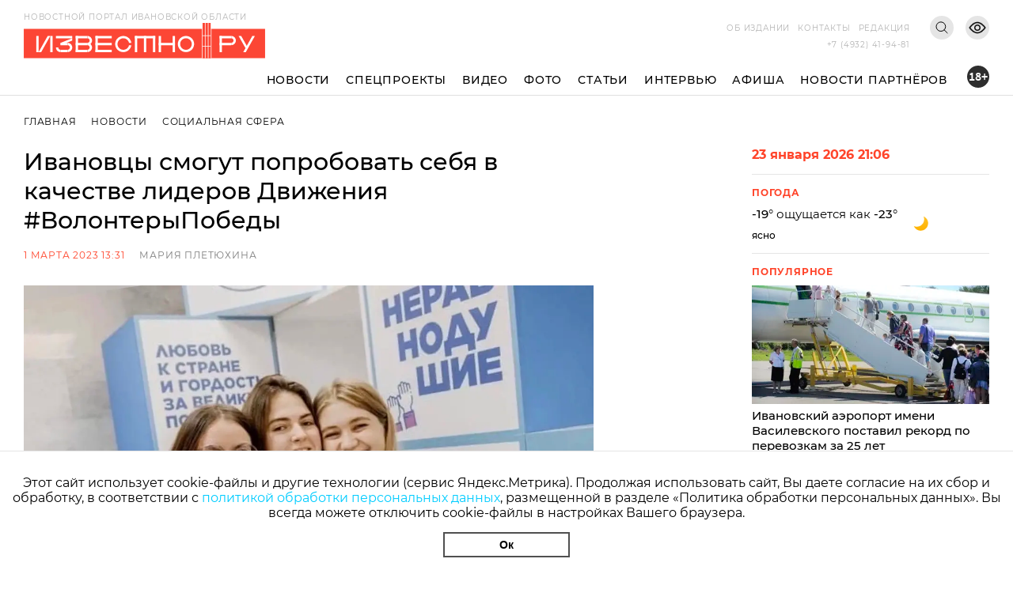

--- FILE ---
content_type: text/html; charset=utf-8
request_url: https://i3vestno.ru/news/2023/03/01/ivanovcy_smogut_poprobovat_sebya_v_kachestve_liderov_dvizheniya_volonterypobedy_
body_size: 9730
content:
<!DOCTYPE html>
<html lang="ru">
<head>
    <meta charset="utf-8" />
    <meta name="viewport" content="width=device-width, initial-scale=1.0" />
    <link rel="apple-touch-icon" sizes="180x180" href="/apple-touch-icon.png">
<link rel="icon" type="image/png" sizes="32x32" href="/favicon-32x32.png">
<link rel="icon" type="image/png" sizes="16x16" href="/favicon-16x16.png">
<link rel="manifest" href="/site.webmanifest">
<link rel="mask-icon" href="/safari-pinned-tab.svg" color="#5bbad5">
<meta name="msapplication-TileColor" content="#da532c">
<meta name="theme-color" content="#ffffff">
    <title>Ивановцы смогут попробовать себя в качестве лидеров Движения #ВолонтерыПобеды</title>
<meta name="description" content="Три финалиста получат полный набор обновленной экипировки Движения #ВолонтерыПобеды" />
<link rel="canonical" href="https://i3vestno.ru/news/2023/03/01/ivanovcy_smogut_poprobovat_sebya_v_kachestve_liderov_dvizheniya_volonterypobedy_" />
<link rel="amphtml" href="https://i3vestno.ru/news/2023/03/01/ivanovcy_smogut_poprobovat_sebya_v_kachestve_liderov_dvizheniya_volonterypobedy_/amp" />


    
<meta property="og:type" content="article" />
<meta property="og:title" content="Ивановцы смогут попробовать себя в качестве лидеров Движения #ВолонтерыПобеды" />
<meta property="og:description" content="Три финалиста получат полный набор обновленной экипировки Движения #ВолонтерыПобеды" />
<meta property="og:url" content="https://i3vestno.ru/news/2023/03/01/ivanovcy_smogut_poprobovat_sebya_v_kachestve_liderov_dvizheniya_volonterypobedy_" />
<meta property="og:image" content="https://i3vestno.ru/images/2023/03/01/5603715eb0334e838b88e6fdc6ebb465.jpeg" />
<link type="image/jpeg" rel="image_src" href="https://i3vestno.ru/images/2023/03/01/5603715eb0334e838b88e6fdc6ebb465.jpeg" />

    <link rel="stylesheet" href="/css/font-awesome.css">
    <link rel="stylesheet" href="/css/slick.css" />
    <link rel="stylesheet" href="/css/lightgallery.css" />
    <link rel="stylesheet" href="/css/site.css?v=ZgDJ4SKhSEukSXmSU0aceZWy_7Pv5fzZaK5S7wVz9V0" />
    <link rel="stylesheet" href="/css/bvi.min.css" />
</head>
<body>
    <div class="above_header_banner">
        
    </div>
    <header class="header">
        <form class="content_width search_form" method="post" action="/search">
            <input class="search_form_input" name="query" type="text" placeholder="Поиск по сайту" required />
            <button class="search_form_button" type="submit">Поиск</button>
        </form>
        <div class="content_width header_content">
            <a class="header_logo_block" href="/">
                <img src="/images/logo.svg" alt="Известно лого" />
                <span class="header_logo_name">Новостной портал Ивановской области</span>
            </a>
            <div class="header_mobile_age_rating">18+</div>
            <div class="header_right_block">
                <div class="header_top_right_block">
                    <nav class="header_top_right_menu">
                        <a class="header_top_right_menu_item" href="/about">Об издании</a>
                        <a class="header_top_right_menu_item" href="/contacts">Контакты</a>
                        <a class="header_top_right_menu_item" href="/edition">Редакция</a>
                    </nav>
                    <button class="header_top_right_search_button bvi-no-styles" type="button"></button>
                    <button class="header_low_vision_button bvi-open"><img src="/images/eye-show-svgrepo-com 1.png" /></button>
                    <button class="menu_button" onclick="toggleMenu()">
                        <div class="menu_button_line_1"></div>
                        <div class="menu_button_line_2"></div>
                        <div class="menu_button_line_3"></div>
                    </button>
                    <div class="header_top_right_phone_container">
                        <a class="header_top_right_phone" href="tel:+74932419481">
                            +7 (4932) 41-94-81
                        </a>
                    </div>
                </div>
            </div>
            <div class="header_bottom_block">
                <nav class="header_bottom_right_menu">
                    <a class="header_bottom_right_menu_item" href="/news">Новости</a>
                    <a class="header_bottom_right_menu_item" href="/special_projects">Спецпроекты</a>
                    <a class="header_bottom_right_menu_item" href="/videos">Видео</a>
                    <a class="header_bottom_right_menu_item" href="/photos">Фото</a>
                    <a class="header_bottom_right_menu_item" href="/articles">Статьи</a>
                    <a class="header_bottom_right_menu_item" href="/interviews">Интервью</a>
                    <a class="header_bottom_right_menu_item" href="/posters">Афиша</a>
                    <a class="header_bottom_right_menu_item" href="/companynews">Новости партнёров</a>
                    <div class="mobile_secondary_menu">
                        <a class="header_top_right_menu_item" href="/about">Об издании</a>
                        <a class="header_top_right_menu_item" href="/contacts">Контакты</a>
                        <a class="header_top_right_menu_item" href="/edition">Редакция</a>
                    </div>
                </nav>
                <div class="header_bottom_right_age_rating">18+</div>
            </div>
        </div>
        <div class="header_reading_progress_bar"></div>
    </header>
    <main role="main">
        
        <div class="content_width" style="display:flex">
            <section class="main_page_date_block mobile">
                23 января 2026 21:06
            </section>
            <section class="weather_block mobile">
                <header class="column_block_header">
                    Погода
                </header>
                <div class="weather_block_info">
                    <span class="weather_temperature"></span>°
                </div>
                <img class="weather_image" src="" alt="Погода" />
                <div class="header_mobile_age_rating_2">18+</div>
            </section>
        </div>
        <section class="page_body">
    <div class="content_width">
        <section class="breadcrumbs">
            <a class="breadcrumb_item" href="/">Главная</a>
            <a class="breadcrumb_item" href="/news">Новости</a>
            <a class="breadcrumb_item" href="/categories/social">Социальная сфера</a>
        </section>
        <div class="news_body">
            <section class="news_content">
                <header class="news_header"><h1>Ивановцы смогут попробовать себя в качестве лидеров Движения #ВолонтерыПобеды </h1></header>
                <section class="news_info">
                    <span class="news_info_datetime">1 марта 2023 13:31</span>
                        <a class="news_info_author" href="/authors/mariya_sedova">Мария Плетюхина</a>
                </section>
                <div class="news_image">
                    <img src="https://imagecdn.ru/width?width=1200&amp;tryconverttowebp=true&amp;alias=i3vestno.ru/images/2023/03/01/5603715eb0334e838b88e6fdc6ebb465.jpeg" />
                </div>
                <p class="news_image_copyright">Фото: Молодёжная политика </p>
                <article class="news_text">
                    <p>В Иванове стартовал первый этап конкурсного отбора лидеров волонтерских команд Движения #ВолонтерыПобеды. Волонтеры будут сопровождать ключевые события празднования Дня Победы в регионе, <a href="https://vk.com/wall-48457195_6024">сообщает</a> комитет по молодежной политики Ивановский области.&nbsp;</p>
<p>Для того, чтобы стать участником, необходимо зайти <a href="https://волонтёрыпобеды.рф/lk/mgr/events/id/17556">на сайт</a> волонтерыпобеды.рф и заполнить анкету. Участником сможет стать гражданин России в возрасте от 16 лет. Отбор продлится до 15 марта 2023 года.&nbsp;</p>
<p>"Участникам предстоит собрать свою суперкоманду из 10 человек. Вместе они обеспечат сопровождение ключевых событий празднования Дня Победы в Ивановской области. Но перед этим их ждёт образовательная программа на раскрытие лидерского потенциала и курсы по управлению и командообразованию", - говорится в описании.&nbsp;<br /><br />По итогам конкурса будут отобраны три финалиста, которые получат полный набор обновлённой экипировки Движения Волонтеры Победы. Лучшие смогут войти в руководящий состав регионального и городского отделения Движения.</p>
<p>Известно.ру <a href="https://i3vestno.ru/news/2023/02/27/volontery_pobedy_proveli_uroki_muzhestva_v_40_shkolah_i_kolledzhah_ivanovskoy_oblasti_/amp">писал</a>, что в конце февраля в Ивановской области стартовали Всероссийские урока мужества "Герои рядом", организатором которых является Всероссийское общественное движение "Волонтеры Победы". Всего уроки мужества охватили 40 школ и колледжей.</p>
<p>&nbsp;</p>
                </article>
                

                	<section class="news_tags_block">
		<span class="news_tag_label">Теги:</span>
			<a class="news_tag" href="/tags/volontery">волонтеры</a>
			<a class="news_tag" href="/tags/obshchestvo">общество</a>
	</section>

                <section class="social_share_block">
                    <span class="social_share_block_text">Поделиться в социальных сетях</span>
                    
<a class="social_share_link" href="https://vk.com/share.php?url=https://i3vestno.ru/news/2023/03/01/ivanovcy_smogut_poprobovat_sebya_v_kachestve_liderov_dvizheniya_volonterypobedy_"><span class="fa fa-vk"></span></a>
<a class="social_share_link" href="https://connect.ok.ru/offer?url=https://i3vestno.ru/news/2023/03/01/ivanovcy_smogut_poprobovat_sebya_v_kachestve_liderov_dvizheniya_volonterypobedy_"><span class="fa fa-odnoklassniki"></span></a>
                </section>
            </section>
            
<aside class="news_aside">
	<section class="main_page_date_block">
		23 января 2026 21:06
	</section>
	<section class="weather_block">
		<header class="column_block_header">
			Погода
		</header>
		<div class="weather_block_info">
			<span class="weather_temperature_line"><span class="weather_temperature"></span>° ощущается как <span class="weather_temperature_feels_like"></span>°</span>
			<span class="weather_condition"></span>
		</div>
		<img class="weather_image" src="" />
	</section>
	
	
	<header class="column_block_header">
	Популярное
</header>
	<section class="main_page_news_item">
		<a href="/news/2026/01/14/ivanovskiy_aeroport_imeni_vasilevskogo_postavil_rekord_po_perevozkam_za_25_let">
			<div class="main_page_news_item_image">
				<img class="lozad" data-src="https://imagecdn.ru/crop?width=400&amp;height=200&amp;tryconverttowebp=true&amp;alias=i3vestno.ru/images/2026/01/14/184d63046be343c0b5025d9414583d96.jpeg" src="https://imagecdn.ru/crop?width=400&amp;height=200&amp;lqip=true&amp;tryconverttowebp=true&amp;alias=i3vestno.ru/images/2026/01/14/184d63046be343c0b5025d9414583d96.jpeg" alt="Ивановский аэропорт имени Василевского поставил рекорд по перевозкам за 25 лет" />
			</div>
			Ивановский аэропорт имени Василевского поставил рекорд по перевозкам за 25 лет
		</a>
		<span class="datetime">14.01.2026 14:36</span>
	</section>
	<section class="main_page_news_item">
		<a href="/news/2026/01/16/ivanovskiy_student_medik_spas_zhizn_cheloveka_stav_donorom_kostnogo_mozga">
			<div class="main_page_news_item_image">
				<img class="lozad" data-src="https://imagecdn.ru/crop?width=400&amp;height=200&amp;tryconverttowebp=true&amp;alias=i3vestno.ru/images/2026/01/16/94a6731a0c9949bf87d1e76bae4c0ab6.jpg" src="https://imagecdn.ru/crop?width=400&amp;height=200&amp;lqip=true&amp;tryconverttowebp=true&amp;alias=i3vestno.ru/images/2026/01/16/94a6731a0c9949bf87d1e76bae4c0ab6.jpg" alt="Ивановский студент-медик спас жизнь человека, став донором костного мозга" />
			</div>
			Ивановский студент-медик спас жизнь человека, став донором костного мозга
		</a>
		<span class="datetime">16.01.2026 10:26</span>
	</section>
	<section class="main_page_news_item">
		<a href="/news/2026/01/13/sk_rf_vzyal_na_kontrol_rassledovanie_dorozhnogo_konflikta_v_ivanovskoy_oblasti">
			<div class="main_page_news_item_image">
				<img class="lozad" data-src="https://imagecdn.ru/crop?width=400&amp;height=200&amp;tryconverttowebp=true&amp;alias=i3vestno.ru/images/2026/01/13/c493460acba1465faf2b16f9fa4511e3.jpg" src="https://imagecdn.ru/crop?width=400&amp;height=200&amp;lqip=true&amp;tryconverttowebp=true&amp;alias=i3vestno.ru/images/2026/01/13/c493460acba1465faf2b16f9fa4511e3.jpg" alt="СК РФ взял на контроль расследование дорожного конфликта в Ивановской области" />
			</div>
			СК РФ взял на контроль расследование дорожного конфликта в Ивановской области
		</a>
		<span class="datetime">13.01.2026 09:22</span>
	</section>
	<section class="main_page_news_item">
		<a href="/news/2026/01/16/gde_kupatsya_na_kreshchenie_gospodne_2026_goda_v_ivanovskoy_oblasti_adresa_kupeley">
			<div class="main_page_news_item_image">
				<img class="lozad" data-src="https://imagecdn.ru/crop?width=400&amp;height=200&amp;tryconverttowebp=true&amp;alias=i3vestno.ru/images/2026/01/16/9510f5074f554d09aaaf2b8f20428d9a.jpeg" src="https://imagecdn.ru/crop?width=400&amp;height=200&amp;lqip=true&amp;tryconverttowebp=true&amp;alias=i3vestno.ru/images/2026/01/16/9510f5074f554d09aaaf2b8f20428d9a.jpeg" alt="Где купаться на Крещение Господне 2026 года в Ивановской области: адреса купелей" />
			</div>
			Где купаться на Крещение Господне 2026 года в Ивановской области: адреса купелей
		</a>
		<span class="datetime">16.01.2026 14:12</span>
	</section>
	<section class="main_page_news_item">
		<a href="/news/2026/01/10/v_ivanovskoy_oblasti_11_yanvarya_budet_ot_14_do_5_gradusov_s_mokrym_snegom">
			<div class="main_page_news_item_image">
				<img class="lozad" data-src="https://imagecdn.ru/crop?width=400&amp;height=200&amp;tryconverttowebp=true&amp;alias=i3vestno.ru/images/2026/01/10/2ace772a33074cfa8f150ec795cb3b03.jpeg" src="https://imagecdn.ru/crop?width=400&amp;height=200&amp;lqip=true&amp;tryconverttowebp=true&amp;alias=i3vestno.ru/images/2026/01/10/2ace772a33074cfa8f150ec795cb3b03.jpeg" alt="В Ивановской области 11 января будет от -14 до -5 градусов с мокрым снегом" />
			</div>
			В Ивановской области 11 января будет от -14 до -5 градусов с мокрым снегом
		</a>
		<span class="datetime">10.01.2026 19:30</span>
	</section>
	<section class="main_page_news_item">
		<a href="/news/2026/01/11/v_zolotoe_kolco_voydut_yuzha_plyos_shuya_i_drugie_goroda_ivanovskoy_oblasti">
			<div class="main_page_news_item_image">
				<img class="lozad" data-src="https://imagecdn.ru/crop?width=400&amp;height=200&amp;tryconverttowebp=true&amp;alias=i3vestno.ru/images/2026/01/10/c0f1abb8201e4810bb0171c9649b1395.jpeg" src="https://imagecdn.ru/crop?width=400&amp;height=200&amp;lqip=true&amp;tryconverttowebp=true&amp;alias=i3vestno.ru/images/2026/01/10/c0f1abb8201e4810bb0171c9649b1395.jpeg" alt="В &quot;Золотое кольцо&quot; войдут Южа, Плёс, Шуя и другие города Ивановской области" />
			</div>
			В &quot;Золотое кольцо&quot; войдут Южа, Плёс, Шуя и другие города Ивановской области
		</a>
		<span class="datetime">11.01.2026 09:10</span>
	</section>

</aside>


        </div>
    </div>
    	<section class="tag_content_block">
		<div class="content_width">
			<div class="tag_content_wrapper">
				<header class="vertical_header">Смотрите также</header>
				<div class="tag_content_list">
						<section class="tag_content">
							<a class="tag_content_link" href="/news/2026/01/21/_zhemchuzhina_chernogo_morya_ivanovskie_volontery_snyali_vlog_o_skadovske">&quot;Жемчужина Черного моря&quot;: ивановские волонтеры сняли влог о Скадовске</a>
							<span class="datetime">21 января 12:36</span>
						</section>
						<section class="tag_content">
							<a class="tag_content_link" href="/news/2026/01/20/startoval_nabor_v_ix_ivanovskuyu_gorodskuyu_shkolu_volontera">Стартовал набор в IX Ивановскую городскую школу волонтера</a>
							<span class="datetime">20 января 09:35</span>
						</section>
						<section class="tag_content">
							<a class="tag_content_link" href="/news/2026/01/14/v_shue_nachalsya_priem_zayavok_na_besplatnuyu_dostavku_kreshchenskoy_vody">В Шуе начался прием заявок на бесплатную доставку крещенской воды</a>
							<span class="datetime">14 января 11:06</span>
						</section>
						<section class="tag_content">
							<a class="tag_content_link" href="/news/2025/12/06/v_ivanovskom_prityazhenii_chestvovali_yunyh_dobrovolcev">В ивановском &quot;Притяжении&quot; чествовали юных добровольцев</a>
							<span class="datetime">6 декабря 2025 10:34</span>
						</section>
						<section class="tag_content">
							<a class="tag_content_link" href="/news/2025/12/05/socrabotnik_iz_ivanova_zhanna_dynnik_stala_luchshim_volonterom_goda_">Соцработник из Иванова Жанна Дынник стала &quot;Лучшим волонтером года&quot; </a>
							<span class="datetime">5 декабря 2025 12:52</span>
						</section>
				</div>
			</div>
		</div>
	</section>

</section>


    </main>
    
    <footer class="footer">
        <div class="footer_container content_width">
            <div class="footer_logo">
                <img src="/images/ivobl.png" />
            </div>
            <div class="footer_main">
                <div class="footer_main_center">
                    <div class="footer_copyright">© Известно.ру </div>
                    <p class="footer_main_text">
                        Копирование материалов без ссылки на сайт запрещено<br />
                        <a href="/termsofuse">Условия использования сайта</a><br />
                        <a href="/policy">Политика обработки персональных данных</a>
                    </p>
                    <section class="footer_social_links">
                        <a class="footer_social_link" target="_blank" href="https://max.ru/i3vestno">
                            <img src="/images/max-logo-red.png" alt="max" />
                        </a>
                        <a class="footer_social_link" target="_blank" href="https://vk.com/i3vestno">
                            <img src="/images/vk2.svg" alt="вконтакте" />
                        </a>
                        <a class="footer_social_link" target="_blank" href="https://my.mail.ru/community/i3vestno">
                            <img src="/images/mr.svg" alt="mail.ru" />
                        </a>
                        <a class="footer_social_link" target="_blank" href="https://ok.ru/i3vestno">
                            <img src="/images/od.svg" alt="одноклассники" />
                        </a>
                        <a class="footer_social_link" target="_blank" href="https://zen.yandex.ru/id/5f561e7dde0f6232deba7a6c">
                            <img src="/images/zen.svg" alt="яндекс дзен" />
                        </a>
                    </section>
                </div>
                <nav class="footer_menu">
                    <a class="footer_menu_link" href="/about">Об издании</a>
                    <a class="footer_menu_link" href="/contacts">Контакты</a>
                    <a class="footer_menu_link" href="/edition">Редакция</a>
                </nav>
                <section class="footer_contacts">
                    <div class="footer_contact_item">
                        <div class="footer_contact_item_name">Подписка</div>
                        <a class="footer_contact_item_link" href="mailto:igpodpiska@bk.ru">igpodpiska@bk.ru</a>
                    </div>
                    <div class="footer_contact_item">
                        <div class="footer_contact_item_name">Email</div>
                        <a class="footer_contact_item_link" href="mailto:ivgazeta@bk.ru">ivgazeta@bk.ru</a>
                    </div>
                    <div class="footer_contact_item">
                        <div class="footer_contact_item_name">Реклама</div>
                        <a class="footer_contact_item_link" href="mailto:igreklama@bk.ru">igreklama@bk.ru</a>
                    </div>
                    <div class="footer_contact_item">
                        <div class="footer_contact_item_name">Телефон</div>
                        <a class="footer_contact_item_link" href="mailto:+74932419481">+7 (4932) 41-94-81</a>
                    </div>
                </section>
                <section class="footer_info">
                    
<div class="editable_html" data-editable-code="ФутерИнформацияТекст">
<p>СМИ: Izvestno.ru. Реестровая запись 08.11.2019 серия ЭЛ № ФС 77 - 77192</p>
<p>Учредитель: БУ &laquo;Ивановские газеты&raquo;. Главный редактор: Кузьмичев А.Е.</p></div>

                </section>
                <div class="footer_bottom_block">
                    <section class="metrika_block">
	<!-- Yandex.Metrika informer -->
	
	<!-- /Yandex.Metrika counter -->
	<!-- Liveinternet informer -->
	
	<!-- /Liveinternet informer -->
</section>

                    <section class="developers_block">
                        <p>
                            Разработка сайта <a href="https://thisislogic.ru" target="_blank" rel="nofollow">thisislogic.ru</a>
                        </p>
                    </section>
                </div>
            </div>
        </div>
    </footer>
    <div id="goTop"></div>
    <div class="cookie_agreement">
        <p class="cookie_agreement_text">Этот сайт использует cookie-файлы и другие технологии (сервис Яндекс.Метрика). Продолжая использовать сайт, Вы даете согласие на их сбор и обработку, в соответствии с <a href="/policy">политикой обработки персональных данных</a>, размещенной в разделе «Политика обработки персональных данных». Вы всегда можете отключить cookie-файлы в настройках Вашего браузера.</p>
        <button class="cookie_ok_button" type="button" onclick="setCookieAgree();">Ок</button>
    </div>
    <script src="/lib/jquery/jquery.min.js"></script>
    <script src="/js/slick.min.js"></script>
    <script src="/js/lightgallery.min.js"></script>
    <script src="/js/jquery.gotop.min.js"></script>
    <script src="https://cdn.jsdelivr.net/npm/lozad/dist/lozad.min.js"></script>
    <script src="/js/cookie.js"></script>
    <script src="/js/bvi.js"></script>
    <script src="/js/site.js?v=akMks5e4yjKxYYtLybkm8UkwZ_TqNJt0HBPcWCsGk-A"></script>
    <script>
        GlobalSettings.bannerInterval = 15000;
    </script>
    
    <script>
        $('.news_gallery').slick({
            variableWidth: true,
            centerMode: false,
            dots: false,
            infinite: false,
            nextArrow: '<div class="right_arrow"><i class="fa fa-arrow-right"></i></div>',
            prevArrow: '<div class="left_arrow"><i class="fa fa-arrow-left"></i></div>'
        });

        $('.news_gallery').each(function () {
            lightGallery(this, { selector: '.news_gallery_item img' });
        });
    </script>

    
    <!-- Yandex.Metrika counter -->
<script type="text/javascript" >
   (function(m,e,t,r,i,k,a){m[i]=m[i]||function(){(m[i].a=m[i].a||[]).push(arguments)};
   m[i].l=1*new Date();
   for (var j = 0; j < document.scripts.length; j++) {if (document.scripts[j].src === r) { return; }}
   k=e.createElement(t),a=e.getElementsByTagName(t)[0],k.async=1,k.src=r,a.parentNode.insertBefore(k,a)})
   (window, document, "script", "https://mc.yandex.ru/metrika/tag.js", "ym");

   ym(56831743, "init", {
        clickmap:true,
        trackLinks:true,
        accurateTrackBounce:true
   });
</script>
<noscript><div><img src="https://mc.yandex.ru/watch/56831743" style="position:absolute; left:-9999px;" alt="" /></div></noscript>
<!-- /Yandex.Metrika counter -->
<!-- Global site tag (gtag.js) - Google Analytics -->

<!-- /Global site tag (gtag.js) - Google Analytics -->
<!-- LiveInternet counter -->
<script>
new Image().src = "https://counter.yadro.ru/hit?r"+
escape(document.referrer)+((typeof(screen)=="undefined")?"":
";s"+screen.width+"*"+screen.height+"*"+(screen.colorDepth?
screen.colorDepth:screen.pixelDepth))+";u"+escape(document.URL)+
";h"+escape(document.title.substring(0,150))+
";"+Math.random();</script>
<!-- /LiveInternet counter -->
<!-- MailRu counter -->
<script type="text/javascript">
var _tmr = window._tmr || (window._tmr = []);
_tmr.push({id: "3159346", type: "pageView", start: (new Date()).getTime()});
(function (d, w, id) {
  if (d.getElementById(id)) return;
  var ts = d.createElement("script"); ts.type = "text/javascript"; ts.async = true; ts.id = id;
  ts.src = "https://top-fwz1.mail.ru/js/code.js";
  var f = function () {var s = d.getElementsByTagName("script")[0]; s.parentNode.insertBefore(ts, s);};
  if (w.opera == "[object Opera]") { d.addEventListener("DOMContentLoaded", f, false); } else { f(); }
})(document, window, "tmr-code");
</script>
<noscript><div><img src="https://top-fwz1.mail.ru/counter?id=3159346;js=na" style="position:absolute;left:-9999px;" alt="Top.Mail.Ru" /></div></noscript>
<!-- /MailRu counter -->

</body>
</html>
